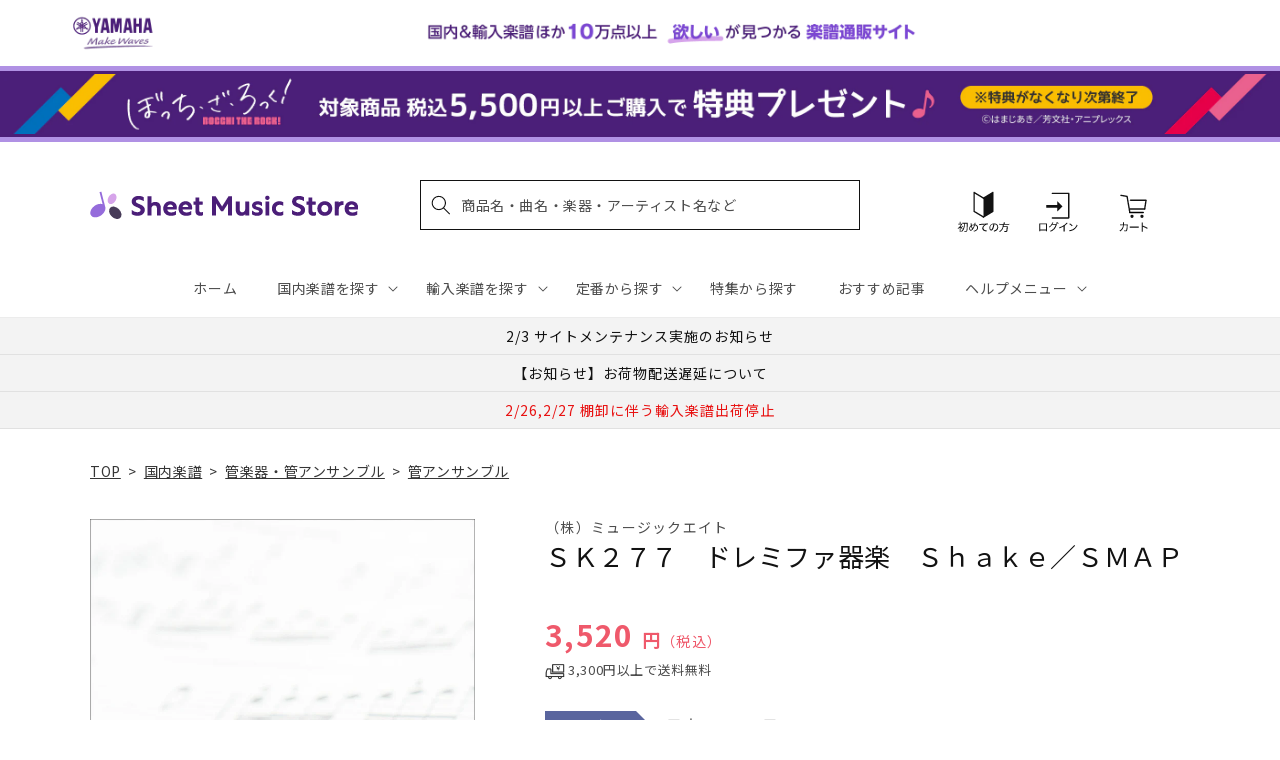

--- FILE ---
content_type: application/javascript; charset=utf-8
request_url: https://recommendations.loopclub.io/v2/storefront/template/?product_id=6895809134643&theme_id=124802433075&page=sheetmusic.jp.yamaha.com%2Fproducts%2F4533332882779&r_type=product&r_id=6895809134643&page_type=product_page&currency=JPY&shop=yamahasms.myshopify.com&user_id=1770049068-9d3360f2-258b-4866-825c-03d1084a6af8&locale=ja&screen=desktop&qs=%7B%7D&client_id=3faed5b6-7dcc-40f8-8ca9-0c82ab0655a0&cbt=true&cbs=true&market=2150793267&callback=jsonp_callback_31713
body_size: 8390
content:
jsonp_callback_31713({"visit_id":"1770049073-849ee02c-569b-4b2e-bcba-fcc77a170803","widgets":[{"id":218812,"page_id":129788,"widget_serve_id":"2350cda6-048a-49c5-a04c-760cae95fb6c","type":"similar_products","max_content":20,"min_content":1,"enabled":true,"location":"shopify-section-product-recommendations","title":"この商品に関連する商品","css":"/* ここから、追加CSS */li.rktheme-carousel-slide.glide__slide{    text-size-adjust: 100%;    -webkit-text-size-adjust: 100%;}.rktheme-carousel-arrows button {    display: block !important;}.rktheme-product-title {    margin-top: 0.5rem;    margin-bottom: 1.3rem;    font-weight: 400;    width: 100%;}a.rktheme-product-title {    text-decoration: none;    overflow: hidden;    display: -webkit-box;    -webkit-box-orient: vertical;    -webkit-line-clamp: 3;}a:hover.rktheme-product-title {    text-decoration: none;}a:hover.rktheme-bundle-product-title {    text-decoration: none;   opacity: 0.6 ;}.rktheme-product-price-wrap {    margin-bottom: 10px;    font-weight: 500;    width: 100%;    white-space: nowrap;}.rktheme-product-details {  position: relative;}.rktheme-product-title:after {  content: \"\";  position: absolute;  top: 0;  right: 0;  bottom: 0;  left: 0;  width: 100%;  height: 100%;  z-index: 1;}.rktheme-bundle-add-to-cart {    width: 100%;    color: #fff;    border: none;    border-radius: 0;     padding: 0.25em 3.0em!important;    font-weight: 400;    font-size: 0.95em!important;    line-height: 2.5em!important;    transition: opacity .15s ease-in-out;    opacity: 0.96;}.rktheme-bundle-product-title[data-current-product=true] {    font-weight: 400;    color: #121212;    text-decoration: none;    pointer-events: none;}.rktheme-bundle-product-title {    width: auto;    text-decoration: none;    background-color: transparent;    color: #121212;    -ms-flex-negative: 0;    flex-shrink: 0;    max-width: 720px;    white-space: nowrap;    text-overflow: ellipsis;    overflow: hidden;    line-height: 1.4!important;}.rktheme-bundle-total-price-amounts {    font-weight: 400;    font-size: 1.7rem;}.rktheme-bundle-total-price-info {    margin-bottom: 10px;}/* ここまで、追加CSS */[data-rk-widget-id='218812'] .rktheme-addtocart-select-arrow::after {    border-top-color: #fff;  }  [data-rk-widget-id='218812'] .rktheme-bundle-add-to-cart {    background-color: var(--add-cart-button-color);    color: #fff;  }  [data-rk-widget-id='218812'] .rktheme-bundle-add-to-cart:hover {    background-color: var(--add-cart-button-color);  }  [data-rk-widget-id='218812'] .rktheme-bundle-total-price-amounts {    color: #121212;  }  [data-rk-widget-id='218812'] .rktheme-bundle-product-item-prices {    color: #121212;  }  [data-rk-widget-id='218812'] .rktheme-widget-title {    font-size: 24px;  }  [data-rk-widget-id='218812'] .rktheme-bundle-title {    font-size: 24px;  }        [data-rk-widget-id='218812'] .rktheme-product-image {    object-fit: contain;  }          [data-rk-widget-id='218812'] .rktheme-widget-title {    text-align:left;  }                  [data-rk-widget-id='218812'] .rktheme-widget-container[data-ui-mode=desktop] .rktheme-bundle-image,  [data-rk-widget-id='218812'] .rktheme-widget-container[data-ui-mode=mobile] .rktheme-bundle-image {    position: absolute;    top: 0;    left: 0;    right: 0;    bottom: 0;    height: 100%;    width: 100%;    max-height: unset;            object-fit: contain      }        /* 課題3 追加CSS */  .glide__slide {    border: 1px solid #eee;    padding: 1rem 1rem 1.2rem;  }  .rktheme-product-image-wrap {    margin: 0 2rem 1rem;  }  .rktheme-carousel-arrow {    cursor: pointer;    width: 3.2rem !important;    height: 5.4rem !important;    padding: 0 !important;    display: grid;    place-items: center;    top: 45% !important;    transform: translateY(-50%);  }  .rktheme-carousel-arrow svg {    width: 1rem !important;    height: 1rem !important;  }  .rktheme-carousel-arrow.glide__arrow--left[data-style=rectangle] {    border-radius: 0 5px 5px 0;  }  .rktheme-carousel-arrow.glide__arrow--right[data-style=rectangle] {    border-radius: 5px 0 0 5px;  }  .rktheme-product-image-wrap {    padding-top: 120% !important;  }  .rktheme-product-title {    margin-bottom: 4px;  }  .rktheme-product-card:hover .rktheme-product-image--primary {    opacity: 0.7 ;  }  .rktheme-product-image-wrap:hover .rktheme-product-image--primary {    opacity: 0.7 ;  }  .rktheme-product-vendor {    letter-spacing: 0.03em;  }@media screen and (max-width: 749px) {  h3.rktheme-widget-title {    font-size: 20px !important;}  .rktheme-carousel-arrow {    display: none !important;    font-size: 15px;  }  .rktheme-product-card:hover .rktheme-product-image--primary{    opacity: 1;  }  .rktheme-product-image-wrap:hover .rktheme-product-image--primary {    opacity: 1;  }  a:hover.rktheme-product-title{    opacity: 1;  }  a:hover.rktheme-product-title {    text-decoration: none;  }  a:hover.rktheme-bundle-product-title {    text-decoration: none;  }  .rktheme-product-card:hover .rktheme-product-image--primary {    transform: none;  }  .rktheme-product-image-wrap[data-hover-mode=zoom]:hover .rktheme-product-image--primary {    transform: none;  }    .glide__slide {    border: 1px solid #eee;    padding: 1rem;  }}","layout":"carousel","cart_button_text":"Add to Cart","page_type":"product_page","desktop_per_view":4,"mobile_per_view":2,"carousel_control":"arrow","position_enabled":true,"position":2,"enable_cart_button":false,"cart_button_template":null,"extra":{},"enable_popup":false,"popup_config":{},"show_discount_label":false,"allow_out_of_stock":true,"tablet_per_view":3,"discount_config":{"enabled":null,"type":null,"value":null,"widget_message":null,"cart_message":null,"version":1,"apply_discount_only_to_rec":false},"cart_properties":{},"template":"<section class='rktheme-widget-container' data-layout='carousel'>    <h3 class='rktheme-widget-title'><span>この商品に関連する商品</span></h3>    <div class='rktheme-carousel-wrap'>      <div class='rktheme-carousel-container glide'>        <div class=\"rktheme-carousel-track glide__track\" data-glide-el=\"track\">          <ul class=\"rktheme-carousel-slides glide__slides\">                                                                                                                <li class='rktheme-carousel-slide glide__slide'>                  <div class='rktheme-product-card rktheme-grid-product' data-rk-product-id='7769370230835'>                    <a href='/products/4560129406009' class='rktheme-product-image-wrap' data-rk-track-type='clicked' data-rk-track-prevent-default='true'>                        <img class='rktheme-product-image  rktheme-product-image--primary' loading=\"lazy\" data-sizes=\"auto\" src=\"https://cdn.shopify.com/s/files/1/0553/1566/0851/files/4560129406009_258d0859-45ce-4b09-82f5-e8c35d9cdecb_600x.jpg?v=1770010900\" data-src=\"https://cdn.shopify.com/s/files/1/0553/1566/0851/files/4560129406009_258d0859-45ce-4b09-82f5-e8c35d9cdecb_600x.jpg?v=1770010900\" data-srcset=\"https://cdn.shopify.com/s/files/1/0553/1566/0851/files/4560129406009_258d0859-45ce-4b09-82f5-e8c35d9cdecb_180x.jpg?v=1770010900 180w 244h, https://cdn.shopify.com/s/files/1/0553/1566/0851/files/4560129406009_258d0859-45ce-4b09-82f5-e8c35d9cdecb_360x.jpg?v=1770010900 360w 488h, https://cdn.shopify.com/s/files/1/0553/1566/0851/files/4560129406009_258d0859-45ce-4b09-82f5-e8c35d9cdecb.jpg?v=1770010900 442w 600h\" alt='（２６０）ドニゼッティ作曲　フルートソナタ' />                      <div class='rktheme-discount-label' data-compare-price=\"None\" data-price=\"1430.0\" data-label=\"{percent} off\"></div>                      <div class='rktheme-added-to-cart-tooltip'>Added to cart!</div>                    </a>                    <div class='rktheme-product-details'>                      <a class='rktheme-product-title' href='/products/4560129406009' data-rk-track-type='clicked' data-rk-track-prevent-default='true'>                          （２６０）ドニゼッティ作曲　フルートソナタ                      </a>                        <div class='rktheme-product-vendor rktheme-product-vendor--above-title'>日本フルートクラブ出版</div>                        <div class='rktheme-product-vendor rktheme-product-vendor--below-title'>日本フルートクラブ出版</div>                      <div class='rktheme-product-price-wrap' data-compare-price='False'>                          <span class='rktheme-product-price rktheme-product-price--original'>                            <span class='money'>1,430 円（税込）</span>                          </span>                      </div>                      <div class='rktheme-addtocart-container'>                          <button type='button' class='rktheme-addtocart-button' data-rk-variant-id='44017941184563'>カートに入れる</button>                      </div>                    </div>                  </div>              </li>                                                                                                                <li class='rktheme-carousel-slide glide__slide'>                  <div class='rktheme-product-card rktheme-grid-product' data-rk-product-id='6895150268467'>                    <a href='/products/4995751819307' class='rktheme-product-image-wrap' data-rk-track-type='clicked' data-rk-track-prevent-default='true'>                        <img class='rktheme-product-image  rktheme-product-image--primary' loading=\"lazy\" data-sizes=\"auto\" src=\"https://cdn.shopify.com/s/files/1/0553/1566/0851/files/no_image_240131_601acf27-2918-473e-abc1-cb2518b69c9b_600x.jpg?v=1712624628\" data-src=\"https://cdn.shopify.com/s/files/1/0553/1566/0851/files/no_image_240131_601acf27-2918-473e-abc1-cb2518b69c9b_600x.jpg?v=1712624628\" data-srcset=\"https://cdn.shopify.com/s/files/1/0553/1566/0851/files/no_image_240131_601acf27-2918-473e-abc1-cb2518b69c9b_180x.jpg?v=1712624628 180w 236h, https://cdn.shopify.com/s/files/1/0553/1566/0851/files/no_image_240131_601acf27-2918-473e-abc1-cb2518b69c9b_360x.jpg?v=1712624628 360w 473h, https://cdn.shopify.com/s/files/1/0553/1566/0851/files/no_image_240131_601acf27-2918-473e-abc1-cb2518b69c9b_540x.jpg?v=1712624628 540w 710h, https://cdn.shopify.com/s/files/1/0553/1566/0851/files/no_image_240131_601acf27-2918-473e-abc1-cb2518b69c9b_720x.jpg?v=1712624628 720w 947h, https://cdn.shopify.com/s/files/1/0553/1566/0851/files/no_image_240131_601acf27-2918-473e-abc1-cb2518b69c9b_900x.jpg?v=1712624628 900w 1184h, https://cdn.shopify.com/s/files/1/0553/1566/0851/files/no_image_240131_601acf27-2918-473e-abc1-cb2518b69c9b.jpg?v=1712624628 912w 1200h\" alt='クラリネット八重奏　リリック～クラリネット八重奏のための' />                      <div class='rktheme-discount-label' data-compare-price=\"None\" data-price=\"5500.0\" data-label=\"{percent} off\"></div>                      <div class='rktheme-added-to-cart-tooltip'>Added to cart!</div>                    </a>                    <div class='rktheme-product-details'>                      <a class='rktheme-product-title' href='/products/4995751819307' data-rk-track-type='clicked' data-rk-track-prevent-default='true'>                          クラリネット八重奏　リリック～クラリネット八重奏のための                      </a>                        <div class='rktheme-product-vendor rktheme-product-vendor--above-title'>ブレーン（株）（広島）</div>                        <div class='rktheme-product-vendor rktheme-product-vendor--below-title'>ブレーン（株）（広島）</div>                      <div class='rktheme-product-price-wrap' data-compare-price='False'>                          <span class='rktheme-product-price rktheme-product-price--original'>                            <span class='money'>5,500 円（税込）</span>                          </span>                      </div>                      <div class='rktheme-addtocart-container'>                          <button type='button' class='rktheme-addtocart-button' data-rk-variant-id='41221907939379'>カートに入れる</button>                      </div>                    </div>                  </div>              </li>                                                                                                                <li class='rktheme-carousel-slide glide__slide'>                  <div class='rktheme-product-card rktheme-grid-product' data-rk-product-id='6895268593715'>                    <a href='/products/4513870042293' class='rktheme-product-image-wrap' data-rk-track-type='clicked' data-rk-track-prevent-default='true'>                        <img class='rktheme-product-image  rktheme-product-image--primary' loading=\"lazy\" data-sizes=\"auto\" src=\"https://cdn.shopify.com/s/files/1/0553/1566/0851/products/4513870042293_600x.jpg?v=1677581365\" data-src=\"https://cdn.shopify.com/s/files/1/0553/1566/0851/products/4513870042293_600x.jpg?v=1677581365\" data-srcset=\"https://cdn.shopify.com/s/files/1/0553/1566/0851/products/4513870042293_180x.jpg?v=1677581365 180w 244h, https://cdn.shopify.com/s/files/1/0553/1566/0851/products/4513870042293_360x.jpg?v=1677581365 360w 489h, https://cdn.shopify.com/s/files/1/0553/1566/0851/products/4513870042293.jpg?v=1677581365 441w 600h\" alt='目で見てわかる　やさしい　アルト・サックスの吹き方　新装版' />                      <div class='rktheme-discount-label' data-compare-price=\"None\" data-price=\"1100.0\" data-label=\"{percent} off\"></div>                      <div class='rktheme-added-to-cart-tooltip'>Added to cart!</div>                    </a>                    <div class='rktheme-product-details'>                      <a class='rktheme-product-title' href='/products/4513870042293' data-rk-track-type='clicked' data-rk-track-prevent-default='true'>                          目で見てわかる　やさしい　アルト・サックスの吹き方　新装版                      </a>                        <div class='rktheme-product-vendor rktheme-product-vendor--above-title'>（有）ケイ・エム・ピー</div>                        <div class='rktheme-product-vendor rktheme-product-vendor--below-title'>（有）ケイ・エム・ピー</div>                      <div class='rktheme-product-price-wrap' data-compare-price='False'>                          <span class='rktheme-product-price rktheme-product-price--original'>                            <span class='money'>1,100 円（税込）</span>                          </span>                      </div>                      <div class='rktheme-addtocart-container'>                          <button type='button' class='rktheme-addtocart-button' data-rk-variant-id='41222035505203'>カートに入れる</button>                      </div>                    </div>                  </div>              </li>                                                                                                                <li class='rktheme-carousel-slide glide__slide'>                  <div class='rktheme-product-card rktheme-grid-product' data-rk-product-id='7769370034227'>                    <a href='/products/4571453887310' class='rktheme-product-image-wrap' data-rk-track-type='clicked' data-rk-track-prevent-default='true'>                        <img class='rktheme-product-image  rktheme-product-image--primary' loading=\"lazy\" data-sizes=\"auto\" src=\"https://cdn.shopify.com/s/files/1/0553/1566/0851/files/4571453887310_268acca2-9be5-454c-b812-60e75d9e43d6_600x.jpg?v=1770010900\" data-src=\"https://cdn.shopify.com/s/files/1/0553/1566/0851/files/4571453887310_268acca2-9be5-454c-b812-60e75d9e43d6_600x.jpg?v=1770010900\" data-srcset=\"https://cdn.shopify.com/s/files/1/0553/1566/0851/files/4571453887310_268acca2-9be5-454c-b812-60e75d9e43d6_180x.jpg?v=1770010900 180w 255h, https://cdn.shopify.com/s/files/1/0553/1566/0851/files/4571453887310_268acca2-9be5-454c-b812-60e75d9e43d6_360x.jpg?v=1770010900 360w 510h, https://cdn.shopify.com/s/files/1/0553/1566/0851/files/4571453887310_268acca2-9be5-454c-b812-60e75d9e43d6.jpg?v=1770010900 423w 600h\" alt='ＫＧＨ６２９　大きな古時計【５－６年生用、参考音源ＣＤ付、ドレミ音名入りパート譜付】' />                      <div class='rktheme-discount-label' data-compare-price=\"None\" data-price=\"4235.0\" data-label=\"{percent} off\"></div>                      <div class='rktheme-added-to-cart-tooltip'>Added to cart!</div>                    </a>                    <div class='rktheme-product-details'>                      <a class='rktheme-product-title' href='/products/4571453887310' data-rk-track-type='clicked' data-rk-track-prevent-default='true'>                          ＫＧＨ６２９　大きな古時計【５－６年生用、参考音源ＣＤ付、ドレミ音名入りパート譜付】                      </a>                        <div class='rktheme-product-vendor rktheme-product-vendor--above-title'>ロケットミュージック</div>                        <div class='rktheme-product-vendor rktheme-product-vendor--below-title'>ロケットミュージック</div>                      <div class='rktheme-product-price-wrap' data-compare-price='False'>                          <span class='rktheme-product-price rktheme-product-price--original'>                            <span class='money'>4,235 円（税込）</span>                          </span>                      </div>                      <div class='rktheme-addtocart-container'>                          <button type='button' class='rktheme-addtocart-button' data-rk-variant-id='44017940987955'>カートに入れる</button>                      </div>                    </div>                  </div>              </li>                                                                                                                <li class='rktheme-carousel-slide glide__slide'>                  <div class='rktheme-product-card rktheme-grid-product' data-rk-product-id='7769369706547'>                    <a href='/products/4571453887297' class='rktheme-product-image-wrap' data-rk-track-type='clicked' data-rk-track-prevent-default='true'>                        <img class='rktheme-product-image  rktheme-product-image--primary' loading=\"lazy\" data-sizes=\"auto\" src=\"https://cdn.shopify.com/s/files/1/0553/1566/0851/files/4571453887297_6fcca428-dd54-458a-95ea-16baaebebc65_600x.jpg?v=1770010900\" data-src=\"https://cdn.shopify.com/s/files/1/0553/1566/0851/files/4571453887297_6fcca428-dd54-458a-95ea-16baaebebc65_600x.jpg?v=1770010900\" data-srcset=\"https://cdn.shopify.com/s/files/1/0553/1566/0851/files/4571453887297_6fcca428-dd54-458a-95ea-16baaebebc65_180x.jpg?v=1770010900 180w 254h, https://cdn.shopify.com/s/files/1/0553/1566/0851/files/4571453887297_6fcca428-dd54-458a-95ea-16baaebebc65_360x.jpg?v=1770010900 360w 509h, https://cdn.shopify.com/s/files/1/0553/1566/0851/files/4571453887297_6fcca428-dd54-458a-95ea-16baaebebc65.jpg?v=1770010900 424w 600h\" alt='ＳＯＬ２２４９　夢はひそかに（ディズニー映画「シンデレラ」より）【フルート】' />                      <div class='rktheme-discount-label' data-compare-price=\"None\" data-price=\"2640.0\" data-label=\"{percent} off\"></div>                      <div class='rktheme-added-to-cart-tooltip'>Added to cart!</div>                    </a>                    <div class='rktheme-product-details'>                      <a class='rktheme-product-title' href='/products/4571453887297' data-rk-track-type='clicked' data-rk-track-prevent-default='true'>                          ＳＯＬ２２４９　夢はひそかに（ディズニー映画「シンデレラ」より）【フルート】                      </a>                        <div class='rktheme-product-vendor rktheme-product-vendor--above-title'>ロケットミュージック</div>                        <div class='rktheme-product-vendor rktheme-product-vendor--below-title'>ロケットミュージック</div>                      <div class='rktheme-product-price-wrap' data-compare-price='False'>                          <span class='rktheme-product-price rktheme-product-price--original'>                            <span class='money'>2,640 円（税込）</span>                          </span>                      </div>                      <div class='rktheme-addtocart-container'>                          <button type='button' class='rktheme-addtocart-button' data-rk-variant-id='44017940660275'>カートに入れる</button>                      </div>                    </div>                  </div>              </li>                                                                                                                <li class='rktheme-carousel-slide glide__slide'>                  <div class='rktheme-product-card rktheme-grid-product' data-rk-product-id='7767266558003'>                    <a href='/products/4995751819161' class='rktheme-product-image-wrap' data-rk-track-type='clicked' data-rk-track-prevent-default='true'>                        <img class='rktheme-product-image  rktheme-product-image--primary' loading=\"lazy\" data-sizes=\"auto\" src=\"https://cdn.shopify.com/s/files/1/0553/1566/0851/files/4995751819161_43f66e79-b1b0-4e13-a1c6-b00fc3db4c44_600x.jpg?v=1769750928\" data-src=\"https://cdn.shopify.com/s/files/1/0553/1566/0851/files/4995751819161_43f66e79-b1b0-4e13-a1c6-b00fc3db4c44_600x.jpg?v=1769750928\" data-srcset=\"https://cdn.shopify.com/s/files/1/0553/1566/0851/files/4995751819161_43f66e79-b1b0-4e13-a1c6-b00fc3db4c44.jpg?v=1769750928 139w 200h\" alt='ホルンとピアノ：ホルンソロ名曲集　ソング・セレクション／伊藤康英' />                      <div class='rktheme-discount-label' data-compare-price=\"None\" data-price=\"3520.0\" data-label=\"{percent} off\"></div>                      <div class='rktheme-added-to-cart-tooltip'>Added to cart!</div>                    </a>                    <div class='rktheme-product-details'>                      <a class='rktheme-product-title' href='/products/4995751819161' data-rk-track-type='clicked' data-rk-track-prevent-default='true'>                          ホルンとピアノ：ホルンソロ名曲集　ソング・セレクション／伊藤康英                      </a>                        <div class='rktheme-product-vendor rktheme-product-vendor--above-title'>イトーミュージック（ブレーン）</div>                        <div class='rktheme-product-vendor rktheme-product-vendor--below-title'>イトーミュージック（ブレーン）</div>                      <div class='rktheme-product-price-wrap' data-compare-price='False'>                          <span class='rktheme-product-price rktheme-product-price--original'>                            <span class='money'>3,520 円（税込）</span>                          </span>                      </div>                      <div class='rktheme-addtocart-container'>                          <button type='button' class='rktheme-addtocart-button' data-rk-variant-id='44011646713907'>カートに入れる</button>                      </div>                    </div>                  </div>              </li>                                                                                                                <li class='rktheme-carousel-slide glide__slide'>                  <div class='rktheme-product-card rktheme-grid-product' data-rk-product-id='7767266033715'>                    <a href='/products/4510993531017' class='rktheme-product-image-wrap' data-rk-track-type='clicked' data-rk-track-prevent-default='true'>                        <img class='rktheme-product-image  rktheme-product-image--primary' loading=\"lazy\" data-sizes=\"auto\" src=\"https://cdn.shopify.com/s/files/1/0553/1566/0851/files/9784276878327_2383ae9f-98f0-4e8c-b53f-56b68370be4d_600x.jpg?v=1769750927\" data-src=\"https://cdn.shopify.com/s/files/1/0553/1566/0851/files/9784276878327_2383ae9f-98f0-4e8c-b53f-56b68370be4d_600x.jpg?v=1769750927\" data-srcset=\"https://cdn.shopify.com/s/files/1/0553/1566/0851/files/9784276878327_2383ae9f-98f0-4e8c-b53f-56b68370be4d_180x.jpg?v=1769750927 180w 254h, https://cdn.shopify.com/s/files/1/0553/1566/0851/files/9784276878327_2383ae9f-98f0-4e8c-b53f-56b68370be4d.jpg?v=1769750927 191w 270h\" alt='マサさんと吹こう！　すてきな鍵盤ハーモニカ　松田昌' />                      <div class='rktheme-discount-label' data-compare-price=\"None\" data-price=\"3850.0\" data-label=\"{percent} off\"></div>                      <div class='rktheme-added-to-cart-tooltip'>Added to cart!</div>                    </a>                    <div class='rktheme-product-details'>                      <a class='rktheme-product-title' href='/products/4510993531017' data-rk-track-type='clicked' data-rk-track-prevent-default='true'>                          マサさんと吹こう！　すてきな鍵盤ハーモニカ　松田昌                      </a>                        <div class='rktheme-product-vendor rktheme-product-vendor--above-title'>㈱音楽之友社</div>                        <div class='rktheme-product-vendor rktheme-product-vendor--below-title'>㈱音楽之友社</div>                      <div class='rktheme-product-price-wrap' data-compare-price='False'>                          <span class='rktheme-product-price rktheme-product-price--original'>                            <span class='money'>3,850 円（税込）</span>                          </span>                      </div>                      <div class='rktheme-addtocart-container'>                          <button type='button' class='rktheme-addtocart-button' data-rk-variant-id='44011646189619'>カートに入れる</button>                      </div>                    </div>                  </div>              </li>                                                                                                                <li class='rktheme-carousel-slide glide__slide'>                  <div class='rktheme-product-card rktheme-grid-product' data-rk-product-id='7767266132019'>                    <a href='/products/4947817310662' class='rktheme-product-image-wrap' data-rk-track-type='clicked' data-rk-track-prevent-default='true'>                        <img class='rktheme-product-image  rktheme-product-image--primary' loading=\"lazy\" data-sizes=\"auto\" src=\"https://cdn.shopify.com/s/files/1/0553/1566/0851/files/4947817310662_600x.jpg?v=1769760983\" data-src=\"https://cdn.shopify.com/s/files/1/0553/1566/0851/files/4947817310662_600x.jpg?v=1769760983\" data-srcset=\"https://cdn.shopify.com/s/files/1/0553/1566/0851/files/4947817310662_180x.jpg?v=1769760983 180w 240h, https://cdn.shopify.com/s/files/1/0553/1566/0851/files/4947817310662_360x.jpg?v=1769760983 360w 480h, https://cdn.shopify.com/s/files/1/0553/1566/0851/files/4947817310662_540x.jpg?v=1769760983 540w 720h, https://cdn.shopify.com/s/files/1/0553/1566/0851/files/4947817310662_720x.jpg?v=1769760983 720w 961h, https://cdn.shopify.com/s/files/1/0553/1566/0851/files/4947817310662_900x.jpg?v=1769760983 900w 1201h, https://cdn.shopify.com/s/files/1/0553/1566/0851/files/4947817310662.jpg?v=1769760983 959w 1280h\" alt='トランペット 日本の名曲 ～花は咲く～ 【ピアノ伴奏譜&amp;カラオケCD付】' />                      <div class='rktheme-discount-label' data-compare-price=\"None\" data-price=\"3520.0\" data-label=\"{percent} off\"></div>                      <div class='rktheme-added-to-cart-tooltip'>Added to cart!</div>                    </a>                    <div class='rktheme-product-details'>                      <a class='rktheme-product-title' href='/products/4947817310662' data-rk-track-type='clicked' data-rk-track-prevent-default='true'>                          トランペット 日本の名曲 ～花は咲く～ 【ピアノ伴奏譜&カラオケCD付】                      </a>                        <div class='rktheme-product-vendor rktheme-product-vendor--above-title'>ヤマハミュージックエンタテインメントホールディングス</div>                        <div class='rktheme-product-vendor rktheme-product-vendor--below-title'>ヤマハミュージックエンタテインメントホールディングス</div>                      <div class='rktheme-product-price-wrap' data-compare-price='False'>                          <span class='rktheme-product-price rktheme-product-price--original'>                            <span class='money'>3,520 円（税込）</span>                          </span>                      </div>                      <div class='rktheme-addtocart-container'>                          <button type='button' class='rktheme-addtocart-button' data-rk-variant-id='44011646287923'>カートに入れる</button>                      </div>                    </div>                  </div>              </li>                                                                                                                <li class='rktheme-carousel-slide glide__slide'>                  <div class='rktheme-product-card rktheme-grid-product' data-rk-product-id='6895433089075'>                    <a href='/products/4589543712138' class='rktheme-product-image-wrap' data-rk-track-type='clicked' data-rk-track-prevent-default='true'>                        <img class='rktheme-product-image  rktheme-product-image--primary' loading=\"lazy\" data-sizes=\"auto\" src=\"https://cdn.shopify.com/s/files/1/0553/1566/0851/products/4589543712138_600x.jpg?v=1677577753\" data-src=\"https://cdn.shopify.com/s/files/1/0553/1566/0851/products/4589543712138_600x.jpg?v=1677577753\" data-srcset=\"https://cdn.shopify.com/s/files/1/0553/1566/0851/products/4589543712138_180x.jpg?v=1677577753 180w 260h, https://cdn.shopify.com/s/files/1/0553/1566/0851/products/4589543712138_360x.jpg?v=1677577753 360w 521h, https://cdn.shopify.com/s/files/1/0553/1566/0851/products/4589543712138.jpg?v=1677577753 414w 600h\" alt='玉木優監修　ラヴ・アンド・カオス　トロンボーン＆ピアノ' />                      <div class='rktheme-discount-label' data-compare-price=\"None\" data-price=\"3520.0\" data-label=\"{percent} off\"></div>                      <div class='rktheme-added-to-cart-tooltip'>Added to cart!</div>                    </a>                    <div class='rktheme-product-details'>                      <a class='rktheme-product-title' href='/products/4589543712138' data-rk-track-type='clicked' data-rk-track-prevent-default='true'>                          玉木優監修　ラヴ・アンド・カオス　トロンボーン＆ピアノ                      </a>                        <div class='rktheme-product-vendor rktheme-product-vendor--above-title'>風の音ミュージックパブリッシング合同会</div>                        <div class='rktheme-product-vendor rktheme-product-vendor--below-title'>風の音ミュージックパブリッシング合同会</div>                      <div class='rktheme-product-price-wrap' data-compare-price='False'>                          <span class='rktheme-product-price rktheme-product-price--original'>                            <span class='money'>3,520 円（税込）</span>                          </span>                      </div>                      <div class='rktheme-addtocart-container'>                          <button type='button' class='rktheme-addtocart-button' data-rk-variant-id='41222225068083'>カートに入れる</button>                      </div>                    </div>                  </div>              </li>                                                                                                                <li class='rktheme-carousel-slide glide__slide'>                  <div class='rktheme-product-card rktheme-grid-product' data-rk-product-id='6895552266291'>                    <a href='/products/4958537115093' class='rktheme-product-image-wrap' data-rk-track-type='clicked' data-rk-track-prevent-default='true'>                        <img class='rktheme-product-image  rktheme-product-image--primary' loading=\"lazy\" data-sizes=\"auto\" src=\"https://cdn.shopify.com/s/files/1/0553/1566/0851/products/4958537115093_600x.jpg?v=1677578010\" data-src=\"https://cdn.shopify.com/s/files/1/0553/1566/0851/products/4958537115093_600x.jpg?v=1677578010\" data-srcset=\"https://cdn.shopify.com/s/files/1/0553/1566/0851/products/4958537115093_180x.jpg?v=1677578010 180w 242h, https://cdn.shopify.com/s/files/1/0553/1566/0851/products/4958537115093_360x.jpg?v=1677578010 360w 484h, https://cdn.shopify.com/s/files/1/0553/1566/0851/products/4958537115093.jpg?v=1677578010 446w 600h\" alt='アルトサックスのしらべ　憧憬のスタンダード編【新装版】' />                      <div class='rktheme-discount-label' data-compare-price=\"None\" data-price=\"2750.0\" data-label=\"{percent} off\"></div>                      <div class='rktheme-added-to-cart-tooltip'>Added to cart!</div>                    </a>                    <div class='rktheme-product-details'>                      <a class='rktheme-product-title' href='/products/4958537115093' data-rk-track-type='clicked' data-rk-track-prevent-default='true'>                          アルトサックスのしらべ　憧憬のスタンダード編【新装版】                      </a>                        <div class='rktheme-product-vendor rktheme-product-vendor--above-title'>㈱リットーミュージック</div>                        <div class='rktheme-product-vendor rktheme-product-vendor--below-title'>㈱リットーミュージック</div>                      <div class='rktheme-product-price-wrap' data-compare-price='False'>                          <span class='rktheme-product-price rktheme-product-price--original'>                            <span class='money'>2,750 円（税込）</span>                          </span>                      </div>                      <div class='rktheme-addtocart-container'>                          <button type='button' class='rktheme-addtocart-button' data-rk-variant-id='41222352601139'>カートに入れる</button>                      </div>                    </div>                  </div>              </li>                                                                                                                <li class='rktheme-carousel-slide glide__slide'>                  <div class='rktheme-product-card rktheme-grid-product' data-rk-product-id='6895546236979'>                    <a href='/products/4958537115062' class='rktheme-product-image-wrap' data-rk-track-type='clicked' data-rk-track-prevent-default='true'>                        <img class='rktheme-product-image  rktheme-product-image--primary' loading=\"lazy\" data-sizes=\"auto\" src=\"https://cdn.shopify.com/s/files/1/0553/1566/0851/products/4958537115062_600x.jpg?v=1677578011\" data-src=\"https://cdn.shopify.com/s/files/1/0553/1566/0851/products/4958537115062_600x.jpg?v=1677578011\" data-srcset=\"https://cdn.shopify.com/s/files/1/0553/1566/0851/products/4958537115062_180x.jpg?v=1677578011 180w 235h, https://cdn.shopify.com/s/files/1/0553/1566/0851/products/4958537115062_360x.jpg?v=1677578011 360w 471h, https://cdn.shopify.com/s/files/1/0553/1566/0851/products/4958537115062_540x.jpg?v=1677578011 540w 706h, https://cdn.shopify.com/s/files/1/0553/1566/0851/products/4958537115062_720x.jpg?v=1677578011 720w 942h, https://cdn.shopify.com/s/files/1/0553/1566/0851/products/4958537115062_900x.jpg?v=1677578011 900w 1177h, https://cdn.shopify.com/s/files/1/0553/1566/0851/products/4958537115062.jpg?v=1677578011 917w 1200h\" alt='オカリナのしらべ　新装版' />                      <div class='rktheme-discount-label' data-compare-price=\"None\" data-price=\"3080.0\" data-label=\"{percent} off\"></div>                      <div class='rktheme-added-to-cart-tooltip'>Added to cart!</div>                    </a>                    <div class='rktheme-product-details'>                      <a class='rktheme-product-title' href='/products/4958537115062' data-rk-track-type='clicked' data-rk-track-prevent-default='true'>                          オカリナのしらべ　新装版                      </a>                        <div class='rktheme-product-vendor rktheme-product-vendor--above-title'>㈱リットーミュージック</div>                        <div class='rktheme-product-vendor rktheme-product-vendor--below-title'>㈱リットーミュージック</div>                      <div class='rktheme-product-price-wrap' data-compare-price='False'>                          <span class='rktheme-product-price rktheme-product-price--original'>                            <span class='money'>3,080 円（税込）</span>                          </span>                      </div>                      <div class='rktheme-addtocart-container'>                          <button type='button' class='rktheme-addtocart-button' data-rk-variant-id='41222346375219'>カートに入れる</button>                      </div>                    </div>                  </div>              </li>                                                                                                                <li class='rktheme-carousel-slide glide__slide'>                  <div class='rktheme-product-card rktheme-grid-product' data-rk-product-id='7765885222963'>                    <a href='/products/4511005135353' class='rktheme-product-image-wrap' data-rk-track-type='clicked' data-rk-track-prevent-default='true'>                        <img class='rktheme-product-image  rktheme-product-image--primary' loading=\"lazy\" data-sizes=\"auto\" src=\"https://cdn.shopify.com/s/files/1/0553/1566/0851/files/4511005135353_6e994dd6-2ec3-43a5-ac6a-fd6957ab4ac1_600x.jpg?v=1769665174\" data-src=\"https://cdn.shopify.com/s/files/1/0553/1566/0851/files/4511005135353_6e994dd6-2ec3-43a5-ac6a-fd6957ab4ac1_600x.jpg?v=1769665174\" data-srcset=\"https://cdn.shopify.com/s/files/1/0553/1566/0851/files/4511005135353_6e994dd6-2ec3-43a5-ac6a-fd6957ab4ac1_180x.jpg?v=1769665174 180w 242h, https://cdn.shopify.com/s/files/1/0553/1566/0851/files/4511005135353_6e994dd6-2ec3-43a5-ac6a-fd6957ab4ac1_360x.jpg?v=1769665174 360w 484h, https://cdn.shopify.com/s/files/1/0553/1566/0851/files/4511005135353_6e994dd6-2ec3-43a5-ac6a-fd6957ab4ac1.jpg?v=1769665174 414w 557h\" alt='須川展也サクソフォン＝コレクション〈アレンジ編〉（ＳＥＡ－００２）　ポンセ：エストレリータ　　ＳＥＡ－００２' />                      <div class='rktheme-discount-label' data-compare-price=\"None\" data-price=\"1430.0\" data-label=\"{percent} off\"></div>                      <div class='rktheme-added-to-cart-tooltip'>Added to cart!</div>                    </a>                    <div class='rktheme-product-details'>                      <a class='rktheme-product-title' href='/products/4511005135353' data-rk-track-type='clicked' data-rk-track-prevent-default='true'>                          須川展也サクソフォン＝コレクション〈アレンジ編〉（ＳＥＡ－００２）　ポンセ：エストレリータ　　ＳＥＡ－００２                      </a>                        <div class='rktheme-product-vendor rktheme-product-vendor--above-title'>（株）全音楽譜出版社</div>                        <div class='rktheme-product-vendor rktheme-product-vendor--below-title'>（株）全音楽譜出版社</div>                      <div class='rktheme-product-price-wrap' data-compare-price='False'>                          <span class='rktheme-product-price rktheme-product-price--original'>                            <span class='money'>1,430 円（税込）</span>                          </span>                      </div>                      <div class='rktheme-addtocart-container'>                          <button type='button' class='rktheme-addtocart-button' data-rk-variant-id='44003841245235'>カートに入れる</button>                      </div>                    </div>                  </div>              </li>                                                                                                                <li class='rktheme-carousel-slide glide__slide'>                  <div class='rktheme-product-card rktheme-grid-product' data-rk-product-id='7765885059123'>                    <a href='/products/4571325253885' class='rktheme-product-image-wrap' data-rk-track-type='clicked' data-rk-track-prevent-default='true'>                        <img class='rktheme-product-image  rktheme-product-image--primary' loading=\"lazy\" data-sizes=\"auto\" src=\"https://cdn.shopify.com/s/files/1/0553/1566/0851/files/4571325253885_a2ad4160-e7c5-46b1-86b1-d8610af2ab76_600x.jpg?v=1769665174\" data-src=\"https://cdn.shopify.com/s/files/1/0553/1566/0851/files/4571325253885_a2ad4160-e7c5-46b1-86b1-d8610af2ab76_600x.jpg?v=1769665174\" data-srcset=\"https://cdn.shopify.com/s/files/1/0553/1566/0851/files/4571325253885_a2ad4160-e7c5-46b1-86b1-d8610af2ab76_180x.jpg?v=1769665174 180w 254h, https://cdn.shopify.com/s/files/1/0553/1566/0851/files/4571325253885_a2ad4160-e7c5-46b1-86b1-d8610af2ab76_360x.jpg?v=1769665174 360w 509h, https://cdn.shopify.com/s/files/1/0553/1566/0851/files/4571325253885_a2ad4160-e7c5-46b1-86b1-d8610af2ab76.jpg?v=1769665174 424w 600h\" alt='ＲＰ　Ｄ．Ｎ．サッロ　アルトリコーダーソナタ　へ長調　（ハラッハ写本より）' />                      <div class='rktheme-discount-label' data-compare-price=\"None\" data-price=\"1980.0\" data-label=\"{percent} off\"></div>                      <div class='rktheme-added-to-cart-tooltip'>Added to cart!</div>                    </a>                    <div class='rktheme-product-details'>                      <a class='rktheme-product-title' href='/products/4571325253885' data-rk-track-type='clicked' data-rk-track-prevent-default='true'>                          ＲＰ　Ｄ．Ｎ．サッロ　アルトリコーダーソナタ　へ長調　（ハラッハ写本より）                      </a>                        <div class='rktheme-product-vendor rktheme-product-vendor--above-title'>リコーダーＪＰ</div>                        <div class='rktheme-product-vendor rktheme-product-vendor--below-title'>リコーダーＪＰ</div>                      <div class='rktheme-product-price-wrap' data-compare-price='False'>                          <span class='rktheme-product-price rktheme-product-price--original'>                            <span class='money'>1,980 円（税込）</span>                          </span>                      </div>                      <div class='rktheme-addtocart-container'>                          <button type='button' class='rktheme-addtocart-button' data-rk-variant-id='44003841081395'>カートに入れる</button>                      </div>                    </div>                  </div>              </li>                                                                                                                <li class='rktheme-carousel-slide glide__slide'>                  <div class='rktheme-product-card rktheme-grid-product' data-rk-product-id='7765884796979'>                    <a href='/products/4571325254134' class='rktheme-product-image-wrap' data-rk-track-type='clicked' data-rk-track-prevent-default='true'>                        <img class='rktheme-product-image  rktheme-product-image--primary' loading=\"lazy\" data-sizes=\"auto\" src=\"https://cdn.shopify.com/s/files/1/0553/1566/0851/files/4571325254134_2bdb0e94-0dd7-4872-a894-4fc5578b909a_600x.jpg?v=1769665174\" data-src=\"https://cdn.shopify.com/s/files/1/0553/1566/0851/files/4571325254134_2bdb0e94-0dd7-4872-a894-4fc5578b909a_600x.jpg?v=1769665174\" data-srcset=\"https://cdn.shopify.com/s/files/1/0553/1566/0851/files/4571325254134_2bdb0e94-0dd7-4872-a894-4fc5578b909a_180x.jpg?v=1769665174 180w 254h, https://cdn.shopify.com/s/files/1/0553/1566/0851/files/4571325254134_2bdb0e94-0dd7-4872-a894-4fc5578b909a_360x.jpg?v=1769665174 360w 509h, https://cdn.shopify.com/s/files/1/0553/1566/0851/files/4571325254134_2bdb0e94-0dd7-4872-a894-4fc5578b909a.jpg?v=1769665174 424w 600h\" alt='ＳＲ－１８６　Ｊ．　ペジブル　ソナタ集　第４巻' />                      <div class='rktheme-discount-label' data-compare-price=\"None\" data-price=\"3080.0\" data-label=\"{percent} off\"></div>                      <div class='rktheme-added-to-cart-tooltip'>Added to cart!</div>                    </a>                    <div class='rktheme-product-details'>                      <a class='rktheme-product-title' href='/products/4571325254134' data-rk-track-type='clicked' data-rk-track-prevent-default='true'>                          ＳＲ－１８６　Ｊ．　ペジブル　ソナタ集　第４巻                      </a>                        <div class='rktheme-product-vendor rktheme-product-vendor--above-title'>リコーダーＪＰ</div>                        <div class='rktheme-product-vendor rktheme-product-vendor--below-title'>リコーダーＪＰ</div>                      <div class='rktheme-product-price-wrap' data-compare-price='False'>                          <span class='rktheme-product-price rktheme-product-price--original'>                            <span class='money'>3,080 円（税込）</span>                          </span>                      </div>                      <div class='rktheme-addtocart-container'>                          <button type='button' class='rktheme-addtocart-button' data-rk-variant-id='44003840819251'>カートに入れる</button>                      </div>                    </div>                  </div>              </li>                                                                                                                <li class='rktheme-carousel-slide glide__slide'>                  <div class='rktheme-product-card rktheme-grid-product' data-rk-product-id='6890530209843'>                    <a href='/products/4947817198437' class='rktheme-product-image-wrap' data-rk-track-type='clicked' data-rk-track-prevent-default='true'>                        <img class='rktheme-product-image  rktheme-product-image--primary' loading=\"lazy\" data-sizes=\"auto\" src=\"https://cdn.shopify.com/s/files/1/0553/1566/0851/products/4947817198437_600x.jpg?v=1676257139\" data-src=\"https://cdn.shopify.com/s/files/1/0553/1566/0851/products/4947817198437_600x.jpg?v=1676257139\" data-srcset=\"https://cdn.shopify.com/s/files/1/0553/1566/0851/products/4947817198437_180x.jpg?v=1676257139 180w 240h, https://cdn.shopify.com/s/files/1/0553/1566/0851/products/4947817198437_360x.jpg?v=1676257139 360w 480h, https://cdn.shopify.com/s/files/1/0553/1566/0851/products/4947817198437_540x.jpg?v=1676257139 540w 721h, https://cdn.shopify.com/s/files/1/0553/1566/0851/products/4947817198437_720x.jpg?v=1676257139 720w 961h, https://cdn.shopify.com/s/files/1/0553/1566/0851/products/4947817198437_900x.jpg?v=1676257139 900w 1202h, https://cdn.shopify.com/s/files/1/0553/1566/0851/products/4947817198437_1080x.jpg?v=1676257139 1080w 1442h, https://cdn.shopify.com/s/files/1/0553/1566/0851/products/4947817198437_1296x.jpg?v=1676257139 1296w 1731h, https://cdn.shopify.com/s/files/1/0553/1566/0851/products/4947817198437_1512x.jpg?v=1676257139 1512w 2019h, https://cdn.shopify.com/s/files/1/0553/1566/0851/products/4947817198437_1728x.jpg?v=1676257139 1728w 2308h, https://cdn.shopify.com/s/files/1/0553/1566/0851/products/4947817198437_1950x.jpg?v=1676257139 1950w 2604h, https://cdn.shopify.com/s/files/1/0553/1566/0851/products/4947817198437_2100x.jpg?v=1676257139 2100w 2805h, https://cdn.shopify.com/s/files/1/0553/1566/0851/products/4947817198437_2260x.jpg?v=1676257139 2260w 3018h, https://cdn.shopify.com/s/files/1/0553/1566/0851/products/4947817198437_2450x.jpg?v=1676257139 2450w 3272h, https://cdn.shopify.com/s/files/1/0553/1566/0851/products/4947817198437.jpg?v=1676257139 2636w 3521h\" alt='器楽合奏でディズニー 【模範演奏CD付】' />                      <div class='rktheme-discount-label' data-compare-price=\"None\" data-price=\"4180.0\" data-label=\"{percent} off\"></div>                      <div class='rktheme-added-to-cart-tooltip'>Added to cart!</div>                    </a>                    <div class='rktheme-product-details'>                      <a class='rktheme-product-title' href='/products/4947817198437' data-rk-track-type='clicked' data-rk-track-prevent-default='true'>                          器楽合奏でディズニー 【模範演奏CD付】                      </a>                        <div class='rktheme-product-vendor rktheme-product-vendor--above-title'>ヤマハミュージックエンタテインメントホールディングス</div>                        <div class='rktheme-product-vendor rktheme-product-vendor--below-title'>ヤマハミュージックエンタテインメントホールディングス</div>                      <div class='rktheme-product-price-wrap' data-compare-price='False'>                          <span class='rktheme-product-price rktheme-product-price--original'>                            <span class='money'>4,180 円（税込）</span>                          </span>                      </div>                      <div class='rktheme-addtocart-container'>                          <button type='button' class='rktheme-addtocart-button' data-rk-variant-id='41209717981235'>カートに入れる</button>                      </div>                    </div>                  </div>              </li>                                                                                                                <li class='rktheme-carousel-slide glide__slide'>                  <div class='rktheme-product-card rktheme-grid-product' data-rk-product-id='7764913586227'>                    <a href='/products/4533332987009' class='rktheme-product-image-wrap' data-rk-track-type='clicked' data-rk-track-prevent-default='true'>                        <img class='rktheme-product-image  rktheme-product-image--primary' loading=\"lazy\" data-sizes=\"auto\" src=\"https://cdn.shopify.com/s/files/1/0553/1566/0851/files/4533332987009_6aa9670b-dc76-42ea-8424-10748b8fe769_600x.jpg?v=1769562260\" data-src=\"https://cdn.shopify.com/s/files/1/0553/1566/0851/files/4533332987009_6aa9670b-dc76-42ea-8424-10748b8fe769_600x.jpg?v=1769562260\" data-srcset=\"https://cdn.shopify.com/s/files/1/0553/1566/0851/files/4533332987009_6aa9670b-dc76-42ea-8424-10748b8fe769_180x.jpg?v=1769562260 180w 254h, https://cdn.shopify.com/s/files/1/0553/1566/0851/files/4533332987009_6aa9670b-dc76-42ea-8424-10748b8fe769_360x.jpg?v=1769562260 360w 509h, https://cdn.shopify.com/s/files/1/0553/1566/0851/files/4533332987009_6aa9670b-dc76-42ea-8424-10748b8fe769.jpg?v=1769562260 424w 600h\" alt='ＭＡＦＬ１０２　フルート・アンサンブル　赤いスイートピー【フルート三重奏】' />                      <div class='rktheme-discount-label' data-compare-price=\"None\" data-price=\"1430.0\" data-label=\"{percent} off\"></div>                      <div class='rktheme-added-to-cart-tooltip'>Added to cart!</div>                    </a>                    <div class='rktheme-product-details'>                      <a class='rktheme-product-title' href='/products/4533332987009' data-rk-track-type='clicked' data-rk-track-prevent-default='true'>                          ＭＡＦＬ１０２　フルート・アンサンブル　赤いスイートピー【フルート三重奏】                      </a>                        <div class='rktheme-product-vendor rktheme-product-vendor--above-title'>（株）ミュージックエイト</div>                        <div class='rktheme-product-vendor rktheme-product-vendor--below-title'>（株）ミュージックエイト</div>                      <div class='rktheme-product-price-wrap' data-compare-price='False'>                          <span class='rktheme-product-price rktheme-product-price--original'>                            <span class='money'>1,430 円（税込）</span>                          </span>                      </div>                      <div class='rktheme-addtocart-container'>                          <button type='button' class='rktheme-addtocart-button' data-rk-variant-id='43997826318387'>カートに入れる</button>                      </div>                    </div>                  </div>              </li>                                                                                                                <li class='rktheme-carousel-slide glide__slide'>                  <div class='rktheme-product-card rktheme-grid-product' data-rk-product-id='7764913455155'>                    <a href='/products/4533332987399' class='rktheme-product-image-wrap' data-rk-track-type='clicked' data-rk-track-prevent-default='true'>                        <img class='rktheme-product-image  rktheme-product-image--primary' loading=\"lazy\" data-sizes=\"auto\" src=\"https://cdn.shopify.com/s/files/1/0553/1566/0851/files/4533332987399_64727f0b-265e-4018-abcb-1c9ee51fed92_600x.jpg?v=1769562260\" data-src=\"https://cdn.shopify.com/s/files/1/0553/1566/0851/files/4533332987399_64727f0b-265e-4018-abcb-1c9ee51fed92_600x.jpg?v=1769562260\" data-srcset=\"https://cdn.shopify.com/s/files/1/0553/1566/0851/files/4533332987399_64727f0b-265e-4018-abcb-1c9ee51fed92_180x.jpg?v=1769562260 180w 254h, https://cdn.shopify.com/s/files/1/0553/1566/0851/files/4533332987399_64727f0b-265e-4018-abcb-1c9ee51fed92_360x.jpg?v=1769562260 360w 509h, https://cdn.shopify.com/s/files/1/0553/1566/0851/files/4533332987399_64727f0b-265e-4018-abcb-1c9ee51fed92.jpg?v=1769562260 424w 600h\" alt='ＭＡＦＬ１０６　フルート・アンサンブル　正解【フルート三重奏】' />                      <div class='rktheme-discount-label' data-compare-price=\"None\" data-price=\"1430.0\" data-label=\"{percent} off\"></div>                      <div class='rktheme-added-to-cart-tooltip'>Added to cart!</div>                    </a>                    <div class='rktheme-product-details'>                      <a class='rktheme-product-title' href='/products/4533332987399' data-rk-track-type='clicked' data-rk-track-prevent-default='true'>                          ＭＡＦＬ１０６　フルート・アンサンブル　正解【フルート三重奏】                      </a>                        <div class='rktheme-product-vendor rktheme-product-vendor--above-title'>（株）ミュージックエイト</div>                        <div class='rktheme-product-vendor rktheme-product-vendor--below-title'>（株）ミュージックエイト</div>                      <div class='rktheme-product-price-wrap' data-compare-price='False'>                          <span class='rktheme-product-price rktheme-product-price--original'>                            <span class='money'>1,430 円（税込）</span>                          </span>                      </div>                      <div class='rktheme-addtocart-container'>                          <button type='button' class='rktheme-addtocart-button' data-rk-variant-id='43997826187315'>カートに入れる</button>                      </div>                    </div>                  </div>              </li>                                                                                                                <li class='rktheme-carousel-slide glide__slide'>                  <div class='rktheme-product-card rktheme-grid-product' data-rk-product-id='7764913651763'>                    <a href='/products/4533332987412' class='rktheme-product-image-wrap' data-rk-track-type='clicked' data-rk-track-prevent-default='true'>                        <img class='rktheme-product-image  rktheme-product-image--primary' loading=\"lazy\" data-sizes=\"auto\" src=\"https://cdn.shopify.com/s/files/1/0553/1566/0851/files/4533332987412_6f313312-a228-40e8-a35a-89b476d9ff41_600x.jpg?v=1769562260\" data-src=\"https://cdn.shopify.com/s/files/1/0553/1566/0851/files/4533332987412_6f313312-a228-40e8-a35a-89b476d9ff41_600x.jpg?v=1769562260\" data-srcset=\"https://cdn.shopify.com/s/files/1/0553/1566/0851/files/4533332987412_6f313312-a228-40e8-a35a-89b476d9ff41_180x.jpg?v=1769562260 180w 254h, https://cdn.shopify.com/s/files/1/0553/1566/0851/files/4533332987412_6f313312-a228-40e8-a35a-89b476d9ff41_360x.jpg?v=1769562260 360w 509h, https://cdn.shopify.com/s/files/1/0553/1566/0851/files/4533332987412_6f313312-a228-40e8-a35a-89b476d9ff41.jpg?v=1769562260 424w 600h\" alt='ＭＡＳＸ９７　サックス・アンサンブル　正解【サックス三重奏】' />                      <div class='rktheme-discount-label' data-compare-price=\"None\" data-price=\"1430.0\" data-label=\"{percent} off\"></div>                      <div class='rktheme-added-to-cart-tooltip'>Added to cart!</div>                    </a>                    <div class='rktheme-product-details'>                      <a class='rktheme-product-title' href='/products/4533332987412' data-rk-track-type='clicked' data-rk-track-prevent-default='true'>                          ＭＡＳＸ９７　サックス・アンサンブル　正解【サックス三重奏】                      </a>                        <div class='rktheme-product-vendor rktheme-product-vendor--above-title'>（株）ミュージックエイト</div>                        <div class='rktheme-product-vendor rktheme-product-vendor--below-title'>（株）ミュージックエイト</div>                      <div class='rktheme-product-price-wrap' data-compare-price='False'>                          <span class='rktheme-product-price rktheme-product-price--original'>                            <span class='money'>1,430 円（税込）</span>                          </span>                      </div>                      <div class='rktheme-addtocart-container'>                          <button type='button' class='rktheme-addtocart-button' data-rk-variant-id='43997826383923'>カートに入れる</button>                      </div>                    </div>                  </div>              </li>                                                                                                                <li class='rktheme-carousel-slide glide__slide'>                  <div class='rktheme-product-card rktheme-grid-product' data-rk-product-id='7764913422387'>                    <a href='/products/4533332987429' class='rktheme-product-image-wrap' data-rk-track-type='clicked' data-rk-track-prevent-default='true'>                        <img class='rktheme-product-image  rktheme-product-image--primary' loading=\"lazy\" data-sizes=\"auto\" src=\"https://cdn.shopify.com/s/files/1/0553/1566/0851/files/4533332987429_d4a9671b-55b3-4d60-873d-558007eac75d_600x.jpg?v=1769562260\" data-src=\"https://cdn.shopify.com/s/files/1/0553/1566/0851/files/4533332987429_d4a9671b-55b3-4d60-873d-558007eac75d_600x.jpg?v=1769562260\" data-srcset=\"https://cdn.shopify.com/s/files/1/0553/1566/0851/files/4533332987429_d4a9671b-55b3-4d60-873d-558007eac75d_180x.jpg?v=1769562260 180w 254h, https://cdn.shopify.com/s/files/1/0553/1566/0851/files/4533332987429_d4a9671b-55b3-4d60-873d-558007eac75d_360x.jpg?v=1769562260 360w 509h, https://cdn.shopify.com/s/files/1/0553/1566/0851/files/4533332987429_d4a9671b-55b3-4d60-873d-558007eac75d.jpg?v=1769562260 424w 600h\" alt='ＭＡＷＷ７１　木管・アンサンブル　正解【木管三重奏】' />                      <div class='rktheme-discount-label' data-compare-price=\"None\" data-price=\"1430.0\" data-label=\"{percent} off\"></div>                      <div class='rktheme-added-to-cart-tooltip'>Added to cart!</div>                    </a>                    <div class='rktheme-product-details'>                      <a class='rktheme-product-title' href='/products/4533332987429' data-rk-track-type='clicked' data-rk-track-prevent-default='true'>                          ＭＡＷＷ７１　木管・アンサンブル　正解【木管三重奏】                      </a>                        <div class='rktheme-product-vendor rktheme-product-vendor--above-title'>（株）ミュージックエイト</div>                        <div class='rktheme-product-vendor rktheme-product-vendor--below-title'>（株）ミュージックエイト</div>                      <div class='rktheme-product-price-wrap' data-compare-price='False'>                          <span class='rktheme-product-price rktheme-product-price--original'>                            <span class='money'>1,430 円（税込）</span>                          </span>                      </div>                      <div class='rktheme-addtocart-container'>                          <button type='button' class='rktheme-addtocart-button' data-rk-variant-id='43997826154547'>カートに入れる</button>                      </div>                    </div>                  </div>              </li>                                                                                                                <li class='rktheme-carousel-slide glide__slide'>                  <div class='rktheme-product-card rktheme-grid-product' data-rk-product-id='7764913553459'>                    <a href='/products/4533332987443' class='rktheme-product-image-wrap' data-rk-track-type='clicked' data-rk-track-prevent-default='true'>                        <img class='rktheme-product-image  rktheme-product-image--primary' loading=\"lazy\" data-sizes=\"auto\" src=\"https://cdn.shopify.com/s/files/1/0553/1566/0851/files/4533332987443_d7e64c0a-2624-4be1-be60-6f34fe53b1ca_600x.jpg?v=1769562260\" data-src=\"https://cdn.shopify.com/s/files/1/0553/1566/0851/files/4533332987443_d7e64c0a-2624-4be1-be60-6f34fe53b1ca_600x.jpg?v=1769562260\" data-srcset=\"https://cdn.shopify.com/s/files/1/0553/1566/0851/files/4533332987443_d7e64c0a-2624-4be1-be60-6f34fe53b1ca_180x.jpg?v=1769562260 180w 254h, https://cdn.shopify.com/s/files/1/0553/1566/0851/files/4533332987443_d7e64c0a-2624-4be1-be60-6f34fe53b1ca_360x.jpg?v=1769562260 360w 509h, https://cdn.shopify.com/s/files/1/0553/1566/0851/files/4533332987443_d7e64c0a-2624-4be1-be60-6f34fe53b1ca.jpg?v=1769562260 424w 600h\" alt='ＭＡＴＰ６４　トランペット・アンサンブル　正解【トランペット三重奏】' />                      <div class='rktheme-discount-label' data-compare-price=\"None\" data-price=\"1430.0\" data-label=\"{percent} off\"></div>                      <div class='rktheme-added-to-cart-tooltip'>Added to cart!</div>                    </a>                    <div class='rktheme-product-details'>                      <a class='rktheme-product-title' href='/products/4533332987443' data-rk-track-type='clicked' data-rk-track-prevent-default='true'>                          ＭＡＴＰ６４　トランペット・アンサンブル　正解【トランペット三重奏】                      </a>                        <div class='rktheme-product-vendor rktheme-product-vendor--above-title'>（株）ミュージックエイト</div>                        <div class='rktheme-product-vendor rktheme-product-vendor--below-title'>（株）ミュージックエイト</div>                      <div class='rktheme-product-price-wrap' data-compare-price='False'>                          <span class='rktheme-product-price rktheme-product-price--original'>                            <span class='money'>1,430 円（税込）</span>                          </span>                      </div>                      <div class='rktheme-addtocart-container'>                          <button type='button' class='rktheme-addtocart-button' data-rk-variant-id='43997826285619'>カートに入れる</button>                      </div>                    </div>                  </div>              </li>          </ul>        </div>        <div class=\"rktheme-carousel-arrows glide__arrows\" data-glide-el=\"controls\">          <button class=\"rktheme-carousel-arrow glide__arrow glide__arrow--left\" data-glide-dir=\"<\" type=\"button\">            <svg xmlns=\"http://www.w3.org/2000/svg\" viewBox=\"0 0 492 492\"><path d=\"M198.608 246.104L382.664 62.04c5.068-5.056 7.856-11.816 7.856-19.024 0-7.212-2.788-13.968-7.856-19.032l-16.128-16.12C361.476 2.792 354.712 0 347.504 0s-13.964 2.792-19.028 7.864L109.328 227.008c-5.084 5.08-7.868 11.868-7.848 19.084-.02 7.248 2.76 14.028 7.848 19.112l218.944 218.932c5.064 5.072 11.82 7.864 19.032 7.864 7.208 0 13.964-2.792 19.032-7.864l16.124-16.12c10.492-10.492 10.492-27.572 0-38.06L198.608 246.104z\"/></svg>          </button>          <button class=\"rktheme-carousel-arrow glide__arrow glide__arrow--right\" data-glide-dir=\">\" type=\"button\">            <svg xmlns=\"http://www.w3.org/2000/svg\" viewBox=\"0 0 492.004 492.004\"><path d=\"M382.678 226.804L163.73 7.86C158.666 2.792 151.906 0 144.698 0s-13.968 2.792-19.032 7.86l-16.124 16.12c-10.492 10.504-10.492 27.576 0 38.064L293.398 245.9l-184.06 184.06c-5.064 5.068-7.86 11.824-7.86 19.028 0 7.212 2.796 13.968 7.86 19.04l16.124 16.116c5.068 5.068 11.824 7.86 19.032 7.86s13.968-2.792 19.032-7.86L382.678 265c5.076-5.084 7.864-11.872 7.848-19.088.016-7.244-2.772-14.028-7.848-19.108z\"/></svg>          </button>        </div>        <div class=\"rktheme-carousel-bullets glide__bullets\" data-glide-el=\"controls[nav]\">            <button type='button' class=\"rktheme-carousel-bullet glide__bullet\" data-glide-dir=\"=0\"></button>            <button type='button' class=\"rktheme-carousel-bullet glide__bullet\" data-glide-dir=\"=1\"></button>            <button type='button' class=\"rktheme-carousel-bullet glide__bullet\" data-glide-dir=\"=2\"></button>            <button type='button' class=\"rktheme-carousel-bullet glide__bullet\" data-glide-dir=\"=3\"></button>            <button type='button' class=\"rktheme-carousel-bullet glide__bullet\" data-glide-dir=\"=4\"></button>            <button type='button' class=\"rktheme-carousel-bullet glide__bullet\" data-glide-dir=\"=5\"></button>            <button type='button' class=\"rktheme-carousel-bullet glide__bullet\" data-glide-dir=\"=6\"></button>            <button type='button' class=\"rktheme-carousel-bullet glide__bullet\" data-glide-dir=\"=7\"></button>            <button type='button' class=\"rktheme-carousel-bullet glide__bullet\" data-glide-dir=\"=8\"></button>            <button type='button' class=\"rktheme-carousel-bullet glide__bullet\" data-glide-dir=\"=9\"></button>            <button type='button' class=\"rktheme-carousel-bullet glide__bullet\" data-glide-dir=\"=10\"></button>            <button type='button' class=\"rktheme-carousel-bullet glide__bullet\" data-glide-dir=\"=11\"></button>            <button type='button' class=\"rktheme-carousel-bullet glide__bullet\" data-glide-dir=\"=12\"></button>            <button type='button' class=\"rktheme-carousel-bullet glide__bullet\" data-glide-dir=\"=13\"></button>            <button type='button' class=\"rktheme-carousel-bullet glide__bullet\" data-glide-dir=\"=14\"></button>            <button type='button' class=\"rktheme-carousel-bullet glide__bullet\" data-glide-dir=\"=15\"></button>            <button type='button' class=\"rktheme-carousel-bullet glide__bullet\" data-glide-dir=\"=16\"></button>            <button type='button' class=\"rktheme-carousel-bullet glide__bullet\" data-glide-dir=\"=17\"></button>            <button type='button' class=\"rktheme-carousel-bullet glide__bullet\" data-glide-dir=\"=18\"></button>            <button type='button' class=\"rktheme-carousel-bullet glide__bullet\" data-glide-dir=\"=19\"></button>        </div>      </div>    </div>  <div class='rktheme-settings-data' style='display: none;'><script type=\"application/json\">{\"carousel\": {\"arrow_fill\": \"#fff\", \"arrow_style\": \"rectangle\", \"bullet_size\": \"10\", \"glide_config\": {\"peek\": 0, \"type\": \"slider\", \"bound\": true, \"rewind\": false, \"keyboard\": true, \"start_at\": 0, \"direction\": \"ltr\", \"per_touch\": 1, \"variable_width\": true}, \"per_row_mobile\": 2, \"arrow_icon_size\": 18, \"navigation_mode\": \"arrows\", \"per_row_desktop\": 5, \"arrow_background\": \"#7e8cd8\", \"arrow_transition\": \"fixed\", \"bullet_background\": \"#bbb\", \"per_row_widescreen\": 8, \"arrow_icon_size_mobile\": 18, \"bullet_active_background\": \"#121212\"}, \"product_card\": {\"gutter\": 26, \"price_color\": \"#ef596b\", \"title_align\": \"left\", \"title_color\": \"#121212\", \"vendor_color\": \"#121212BF\", \"gutter_mobile\": 15, \"max_title_rows\": 3, \"per_row_mobile\": \"2\", \"per_row_tablet\": \"4\", \"per_row_desktop\": \"5\", \"price_font_size\": \"16px\", \"title_font_size\": \"14px\", \"vendor_position\": \"above\", \"add_to_cart_mode\": \"hidden\", \"image_hover_mode\": \"secondary\", \"image_object_fit\": \"contain\", \"vendor_font_size\": \"10px\", \"add_to_cart_color\": \"#fff\", \"price_font_family\": \"\", \"image_aspect_ratio\": \"5:7\", \"per_row_widescreen\": 6, \"discount_label_text\": \"{percent} off\", \"price_color_compare\": \"#aaa\", \"discount_label_color\": \"#fff\", \"max_title_characters\": 80, \"price_color_original\": \"#D9005E\", \"price_compare_at_mode\": \"hidden\", \"add_to_cart_background\": \"var(--add-cart-button-color)\", \"discount_label_visible\": true, \"price_font_size_mobile\": \"15px\", \"discount_label_position\": \"right\", \"redirect_on_add_to_cart\": false, \"discount_label_background\": \"#D2354F\", \"product_title_font_family\": \"\", \"compare_price_visibility_mobile\": \"hidden\"}, \"horizontal_grid\": {\"per_row_mobile\": \"2\", \"per_row_desktop\": \"5\", \"per_row_widescreen\": \"7\"}, \"show_snowflakes\": true, \"auto_position_on\": false, \"widget_font_family\": \"\", \"amazon_bought_together\": {\"image_size\": \"300\", \"image_version\": 2, \"show_discounts\": true, \"image_object_fit\": \"contain\", \"button_text_color\": \"#fff\", \"total_price_color\": \"#121212\", \"image_aspect_ratio\": \"3:4\", \"product_price_color\": \"#121212\", \"button_background_color\": \"var(--add-cart-button-color)\", \"ignore_cheapest_variant\": true}, \"widget_title_alignment\": \"left\", \"widget_title_font_size\": \"24px\", \"minimum_distance_from_window\": 30, \"auto_position_last_updated_at\": null, \"minimum_distance_from_window_mobile\": 15}</script></div>  <div class='rktheme-translations-data' style='display: none;'><script type=\"application/json\">{\"go_to_cart_text\": \"Go to cart\", \"add_to_cart_text\": \"\\u30ab\\u30fc\\u30c8\\u306b\\u5165\\u308c\\u308b\", \"total_price_text\": \"Total Price:\", \"out_of_stock_text\": \"Out of stock\", \"this_product_text\": \"This product:\", \"added_to_cart_text\": \"Added to cart!\", \"adding_to_cart_text\": \"Adding...\", \"discount_label_text\": \"{percent} off\", \"fbt_add_to_cart_text\": \"Add selected to cart\"}</script></div></section>","js":"\"use strict\";return {  onWidgetInit: function onWidgetInit(widget, utils) {    var widgetInitSuccess = utils.initWidget({      widgetData: widget,      rkUtils: utils,    });    if (!widgetInitSuccess) {      var err = new Error(\"Rk:WidgetInitFailed\");      err.info = {        widgetId: widget.id,        widgetServeId: widget.widgetServeId,        widgetPageType: widget.pageType,      };      throw err;    }  },};"}],"product":{},"shop":{"id":27850,"domain":"sheetmusic.jp.yamaha.com","name":"yamahasms.myshopify.com","currency":"JPY","currency_format":"{{amount_no_decimals}} 円（税込）","css":"","show_compare_at":true,"enabled_presentment_currencies":["JPY"],"extra":{},"product_reviews_app":null,"swatch_app":null,"js":"","translations":{},"analytics_enabled":[],"pixel_enabled":true},"theme":{"css":""},"user_id":"1770049068-9d3360f2-258b-4866-825c-03d1084a6af8"});